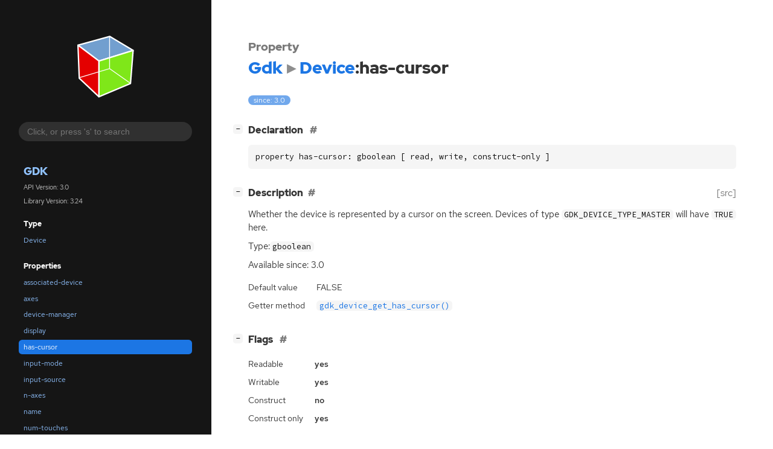

--- FILE ---
content_type: text/html; charset=utf-8
request_url: https://docs.gtk.org/gdk3/property.Device.has-cursor.html
body_size: 5795
content:
<!--
SPDX-FileCopyrightText: GTK Development Team

SPDX-License-Identifier: LGPL-2.1-or-later
-->

<!DOCTYPE html>
<html lang="en">
<head>
  <title>Gdk.Device:has-cursor</title>
  <meta name="viewport" content="width=device-width, initial-scale=1">

  <meta charset="utf-8" />

  
  <meta property="og:type" content="website"/>

  
  <meta property="og:image:width" content="256"/>
  <meta property="og:image:height" content="256"/>
  <meta property="og:image:secure_url" content="gtk-logo.svg"/>
  <meta property="og:image:alt" content="Gdk-3.0"/>
  

  
  <meta property="og:title" content="Gdk.Device:has-cursor"/>
  <meta property="og:description" content="Reference for property Gdk.Device:has-cursor"/>
  <meta name="twitter:title" content="Gdk.Device:has-cursor"/>
  <meta name="twitter:description" content="Reference for property Gdk.Device:has-cursor"/>


  
  <meta name="twitter:card" content="summary"/>

  
  
  
  <link rel="search" type="application/opensearchdescription+xml" title="Gdk" href="opensearch.xml">
  
  

  <link rel="stylesheet" href="style.css" type="text/css" />

  

  
  <script src="urlmap.js"></script>
  
  
  <script src="fzy.js"></script>
  <script src="search.js"></script>
  
  <script src="main.js"></script>

  
</head>

<body>
  <div id="body-wrapper" tabindex="-1">

    <nav class="sidebar devhelp-hidden">
      
      <div class="section">
        <a href="index.html"><img src="gtk-logo.svg" class="logo"/></a>
      </div>
      
      
      <div class="search section">
        <form id="search-form" autocomplete="off">
          <input id="search-input" type="text" name="do-not-autocomplete" placeholder="Click, or press 's' to search" autocomplete="off"/>
        </form>
      </div>
      
      <div class="section namespace">
        <h3><a href="index.html">Gdk</a></h3>
        <p>API Version: 3.0</p>
        
        <p>Library Version: 3.24</p>
        
      </div>
      
<div class="section">
  <h5>Type</h5>
  <div class="links">
    <a href="class.Device.html">Device</a>
  </div>
</div>
<div class="section">
  <h5>Properties</h5>
  <div class="links">
  
    <a class="property"href="property.Device.associated-device.html">associated-device</a>
  
    <a class="property"href="property.Device.axes.html">axes</a>
  
    <a class="property"href="property.Device.device-manager.html">device-manager</a>
  
    <a class="property"href="property.Device.display.html">display</a>
  
    <a class="property current"href="property.Device.has-cursor.html">has-cursor</a>
  
    <a class="property"href="property.Device.input-mode.html">input-mode</a>
  
    <a class="property"href="property.Device.input-source.html">input-source</a>
  
    <a class="property"href="property.Device.n-axes.html">n-axes</a>
  
    <a class="property"href="property.Device.name.html">name</a>
  
    <a class="property"href="property.Device.num-touches.html">num-touches</a>
  
    <a class="property"href="property.Device.product-id.html">product-id</a>
  
    <a class="property"href="property.Device.seat.html">seat</a>
  
    <a class="property"href="property.Device.tool.html">tool</a>
  
    <a class="property"href="property.Device.type.html">type</a>
  
    <a class="property"href="property.Device.vendor-id.html">vendor-id</a>
  
  </div>
</div>

      <div class="section generator">
        <p>Generated by <a href="https://gitlab.gnome.org/GNOME/gi-docgen">gi-docgen</a> 2025.6</p>
      </div>
    </nav>

    <button id="btn-to-top" class="hidden"><span class="up-arrow"></span></button>

    
<section id="main" class="content">
  <header>
    <h3>Property</h3>
    <h1><a href="index.html">Gdk</a><span class="sep"></span><a href="class.Device.html">Device</a>:has-cursor</h1>
  </header>

  <section>
    <div class="docblock">
      <p><span class="emblem available">since: 3.0</span></p>
    </div>
    <div class="declaration toggle-wrapper">
      <h4 id="declaration">
        Declaration
        <a href="#declaration" class="anchor"></a>
      </h4>

      <div class="docblock">
        <pre><code>property has-cursor: gboolean [ read, write, construct-only ]</code></pre>
      </div>
    </div>

    <div class="description toggle-wrapper">
      <h4 style="display:flex;" id="description">
        Description
        <a href="#description" class="anchor"></a>
        
        <a class="srclink" title="go to source location" href="https://gitlab.gnome.org/GNOME/gtk/-/blob/gtk-3-24/gdk/gdkdevice.c#L219">[src]</a>
        
      </h4>

      <div class="docblock">
        <p>Whether the device is represented by a cursor on the screen. Devices of type
<code>GDK_DEVICE_TYPE_MASTER</code> will have <code>TRUE</code> here.</p>
      </div>

      <div class="docblock">
        <p>
          Type:<code>gboolean</code></p>
        
        <p>Available since: 3.0</p>
        
      </div>

      
      <div class="docblock">
        <table>
        
          <tr><td>Default value</td><td>FALSE</td></tr>
        
          <tr><td>Getter method</td><td><a href="method.Device.get_has_cursor.html"><code>gdk_device_get_has_cursor()</code></a></td></tr>
        
        </table>
      </div>
      
    </div>

    <div class="flags toggle-wrapper">
      <h4 id="flags">
        Flags
        <a href="#flags" class="anchor"></a>
      </h4>

      <div class="docblock">
      <table>
        <tr><td>Readable</td><td><b>yes</b></td></tr>
        <tr><td>Writable</td><td><b>yes</b></td></tr>
        <tr><td>Construct</td><td><b>no</b></td></tr>
        <tr><td>Construct only</td><td><b>yes</b></td></tr>
      </table>
      </div>
    </div>

  </section>
</section>


    

    <section id="search" class="content hidden"></section>

    <footer>
    
    </footer>
  </div>
</body>
</html>